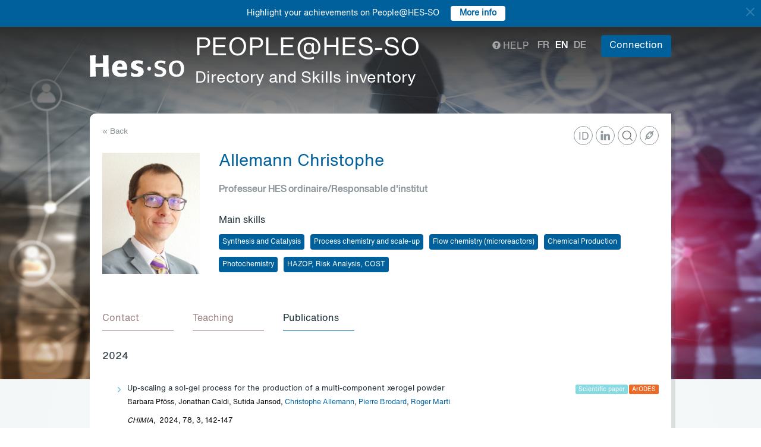

--- FILE ---
content_type: text/html; charset=UTF-8
request_url: https://people.hes-so.ch/en/profile/2714711106-christophe-allemann?view=publications
body_size: 15655
content:
<!DOCTYPE html>
<html lang="en">
<head>
            <!-- Google tag (gtag.js) -->
        <script async src="https://www.googletagmanager.com/gtag/js?id=G-Y9QRNM2GD2"></script>
        <script>
            window.dataLayer = window.dataLayer || [];
            function gtag(){dataLayer.push(arguments);}
            gtag('js', new Date());
            gtag('config', 'G-Y9QRNM2GD2');
        </script>
    
    <meta charset="utf-8">
    <meta http-equiv="X-UA-Compatible" content="IE=edge">
    <meta name="viewport" content="width=device-width, initial-scale=1">
    <meta name="description" content="    The search engine allows you to find collaborators within HES-SO by Name/First Name or keywords.">
    <meta name="author" content="HES-SO">
    <title>Allemann Christophe - Professeur HES ordinaire/Responsable d&#039;institut - Search for collaborators - HES-SO</title>

                        <link rel="stylesheet" href="/build/372.ad974a23.css"><link rel="stylesheet" href="/build/app.64967ec6.css">
        <link rel="stylesheet" href="/build/stimulus.cba0c82a.css">

        <!-- Renders a link tag (if your module requires any CSS)
             <link rel="stylesheet" href="/build/app.css"> -->
    
    


    <!--[if lt IE 9]>
    <script src="https://oss.maxcdn.com/libs/html5shiv/3.7.0/html5shiv.js"></script>
    <script src="https://oss.maxcdn.com/libs/respond.js/1.4.2/respond.min.js"></script>
    <![endif]-->

                <script src="/build/runtime.ddcb7994.js" defer></script><script src="/build/755.43aadddf.js" defer></script><script src="/build/907.6ae5ec63.js" defer></script><script src="/build/99.c19f3bda.js" defer></script><script src="/build/915.6abc88c5.js" defer></script><script src="/build/386.7169c2af.js" defer></script><script src="/build/app.a6d4568c.js" defer></script>
        <script src="/build/653.02d444ab.js" defer></script><script src="/build/703.49fb23a7.js" defer></script><script src="/build/713.cd46977b.js" defer></script><script src="/build/558.c7e8ef53.js" defer></script><script src="/build/stimulus.dfbf8ffa.js" defer></script>
    
    <script src="/build/Profile/detail.d441a8b8.js" defer></script>

    
    <link rel="apple-touch-icon" sizes="57x57" href="/favicons/apple-icon-57x57.png">
    <link rel="apple-touch-icon" sizes="60x60" href="/favicons/apple-icon-60x60.png">
    <link rel="apple-touch-icon" sizes="72x72" href="/favicons/apple-icon-72x72.png">
    <link rel="apple-touch-icon" sizes="76x76" href="/favicons/apple-icon-76x76.png">
    <link rel="apple-touch-icon" sizes="114x114" href="/favicons/apple-icon-114x114.png">
    <link rel="apple-touch-icon" sizes="120x120" href="/favicons/apple-icon-120x120.png">
    <link rel="apple-touch-icon" sizes="144x144" href="/favicons/apple-icon-144x144.png">
    <link rel="apple-touch-icon" sizes="152x152" href="/favicons/apple-icon-152x152.png">
    <link rel="apple-touch-icon" sizes="180x180" href="/favicons/apple-icon-180x180.png">
    <link rel="icon" type="image/png" sizes="192x192" href="/favicons/android-icon-192x192.png">
    <link rel="icon" type="image/png" sizes="32x32" href="/favicons/favicon-32x32.png">
    <link rel="icon" type="image/png" sizes="96x96" href="/favicons/favicon-96x96.png">
    <link rel="icon" type="image/png" sizes="16x16" href="/favicons/favicon-16x16.png">
</head>
<body data-turbo="false">

                    <div class="blue-bar ">
            <a href="#" class="close notification-close">
                <svg xmlns="http://www.w3.org/2000/svg" width="16" height="16" fill="white" viewBox="0 0 16 16">
                    <path d="M2 2l12 12M14 2L2 14" stroke="white" stroke-width="2" stroke-linecap="round"/>
                </svg>
            </a>
            <span>Highlight your achievements on People@HES-SO</span>
            
                                                    <a target="_blank" href="https://hessoit.sharepoint.com/sites/people/SitePages/en/Questions-fr%C3%A9quentes-(FAQ).aspx#how-can-i-add-highlights-to-my-profile" class="btn btn-default btn-sm"><strong>More info</strong></a>
                    </div>
    

    <div class="main-wrapper">
                <div class="body-image">
            <img src="/build/img/header-2021.jpg" alt="">
        </div>
        <header>
            <div class="header">
                <a href="https://www.hes-so.ch/" class="logo"
                   title="Hes-so - Répertoire de compétences">
                    <img src="/build/img/logo-hes-2022.svg"
                         alt="PEOPLE@HES-SO – Directory and Skills inventory">
                </a>
            </div>
        </header>
        <section class="nav">
            <div class="offset">
                <div class="container-fluid">
                    <div class="main-nav">
                        <div class="logo">
                            <a href="https://www.hes-so.ch/">
                                <img src="/build/img/2021/hes-white-nobaseline-2022.svg"
                                     alt="PEOPLE@HES-SO – Directory and Skills inventory">
                            </a>
                        </div>
                        <div class="left">
                                                            <a class="navbar-brand" href="/en/" title="PEOPLE@HES-SO - Directory and Skills inventory">
                                    <h1 class="entete-title">PEOPLE@HES-SO <br> <small>Directory and Skills inventory</small></h1>
                                </a>
                                                    </div>
                        <div class="right">
                            <div class="right-wrapper">
                                <div class="help"
                                     title="Help">

                                                                                                                                                    
                                    <a href="https://hessoit.sharepoint.com/sites/people/SitePages/en/Questions-fr%C3%A9quentes-(FAQ).aspx" target="_blank"><span
                                                class="glyphicon glyphicon-question-sign"></span> Help
                                    </a>
                                </div>
                                <div class="dropdown dropdown-lang">
                                    <div class="dropmenu dropdown-toggle" type="button" id="dropdownMenuLang"
                                         data-toggle="dropdown"
                                         aria-haspopup="true" aria-expanded="true">
                                        <img src="/build/img/2021/globe.svg" alt="language">
                                    </div>
                                    <div class="dropmenu-element dropdown-menu-right dropdown-menu"
                                         aria-labelledby="dropdownMenuLang">
                                        <ul class="langs-menu">
                                                                                            <li class="lang "
                                                    title="Fr">
                                                    <a href="/fr/profile/2714711106-christophe-allemann?view=publications">fr</a>
                                                </li>
                                                                                            <li class="lang active"
                                                    title="En">
                                                    <a href="/en/profile/2714711106-christophe-allemann?view=publications">en</a>
                                                </li>
                                                                                            <li class="lang "
                                                    title="De">
                                                    <a href="/de/profile/2714711106-christophe-allemann?view=publications">de</a>
                                                </li>
                                                                                    </ul>
                                    </div>
                                </div>
                                <ul class="langs">
                                                                            <li class="lang "
                                            title="Fr">
                                            <a href="/fr/profile/2714711106-christophe-allemann?view=publications">fr</a>
                                        </li>
                                                                            <li class="lang active"
                                            title="En">
                                            <a href="/en/profile/2714711106-christophe-allemann?view=publications">en</a>
                                        </li>
                                                                            <li class="lang "
                                            title="De">
                                            <a href="/de/profile/2714711106-christophe-allemann?view=publications">de</a>
                                        </li>
                                                                    </ul>
                                <span class="dropdown-connect pull-right">
    <div class="dropdown">
            <button class="btn btn-primary dropdown-toggle" type="button" id="dropdownMenu1" data-toggle="dropdown"
                aria-haspopup="true" aria-expanded="true">
            Connection
            <span class="arrow"></span>
        </button>
        <ul class="dropdown-menu dropdown-menu-right" aria-labelledby="dropdownMenu1">
            <li>
                <a href="/Shibboleth.sso/Login?target=http://people.hes-so.ch/en/" title="Connection">
                    <img src="/build/img/2021/login-switch.svg" alt="">
                    SWITCH edu-ID
                </a>
            </li>
            <li>
                <a href="/en/login-admin/">
                    <img src="/build/img/2021/login-user.svg" alt="">
                    Administration
                </a>
            </li>
        </ul>
        </div>
</span>
                            </div>
                        </div>
                    </div>
                </div>
            </div>
        </section>
        <div class="main-content">
            <div class="offset">
                <div class="container-fluid">
                            <ul class="profile-display-nav nav nav-tabs">
                    </ul>
    <div id="box-detail" data-view="publications" class="box box-first box-first-detail profile-display-box">
        <div class="people-links">
            <a href="http://christop.allemann.home.hefr.ch" title="http://christop.allemann.home.hefr.ch"
                               class="detail-header-ico-link" target="_blank"><img src="/build/img/2021/link.svg" alt=""></a><a href="https://www.researchgate.net/profile/Christophe_Allemann" title="https://www.researchgate.net/profile/Christophe_Allemann"
                               class="detail-header-ico-researchgate" target="_blank"><img src="/build/img/2021/researchgate.svg" alt=""></a><a href="https://www.linkedin.com/in/christophe-allemann-1795b3/" title="https://www.linkedin.com/in/christophe-allemann-1795b3/"
                               class="detail-header-ico-linkedin" target="_blank"><img src="/build/img/2021/linkedin.svg" alt=""></a><a href="https://orcid.org/0000-0002-5430-8954" title="https://orcid.org/0000-0002-5430-8954" style="font-size: 18px; padding-top: 4px;padding-left: 2px"
                               class="detail-header-ico-orcid" target="_blank">
                                ID
                            </a>        </div>
        <div>
            <div class="search-back">
                <a href="/en/"
                   title="Recherche">
                    &laquo; Back
                </a>
            </div>
        </div>
        <div class="people">
            <div class="people-image">
                <div class="image-wrapper">
                    <img src="/profile/2714711106-christophe-allemann/image/?1769777522"
                         alt="Allemann Christophe" title="Allemann Christophe">
                </div>
            </div>
            <div class="people-content" style="width: 80%">
                <div class="detail-header-box">
                    <div>
                                                <h1 style="margin-top: 0px">
                            Allemann Christophe
                        </h1>
                    </div>
                                            <h3 class="function collaborator-detail-functions">Professeur HES ordinaire/Responsable d&#039;institut</h3>
                                                                                            <div class="collaborator-skills-container">
                                <h4>Main skills</h4>
                                <div class="collaborator-skills-wrapper">
                                                                            <h3 class="collaborator-skills"><a href="/en/skill?collaborator_search%5Bq%5D=Synthesis%20and%20Catalysis"
                                                   class="btn btn-primary btn-sm btn-detail-header" type="button">
                                                    Synthesis and Catalysis
                                                </a></h3>                                                                            <h3 class="collaborator-skills"><a href="/en/skill?collaborator_search%5Bq%5D=Process%20chemistry%20and%20scale-up"
                                                   class="btn btn-primary btn-sm btn-detail-header" type="button">
                                                    Process chemistry and scale-up
                                                </a></h3>                                                                            <h3 class="collaborator-skills"><a href="/en/skill?collaborator_search%5Bq%5D=Flow%20chemistry%20%28microreactors%29"
                                                   class="btn btn-primary btn-sm btn-detail-header" type="button">
                                                    Flow chemistry (microreactors)
                                                </a></h3>                                                                            <h3 class="collaborator-skills"><a href="/en/skill?collaborator_search%5Bq%5D=Chemical%20Production"
                                                   class="btn btn-primary btn-sm btn-detail-header" type="button">
                                                    Chemical Production
                                                </a></h3>                                                                            <h3 class="collaborator-skills"><a href="/en/skill?collaborator_search%5Bq%5D=Photochemistry"
                                                   class="btn btn-primary btn-sm btn-detail-header" type="button">
                                                    Photochemistry
                                                </a></h3>                                                                            <h3 class="collaborator-skills"><a href="/en/skill?collaborator_search%5Bq%5D=HAZOP,%20Risk%20Analysis,%20COST"
                                                   class="btn btn-primary btn-sm btn-detail-header" type="button">
                                                    HAZOP, Risk Analysis, COST
                                                </a></h3>                                                                    </div>
                            </div>
                                                            </div>
            </div>
        </div>

                            
        <nav class="detail-subnav">
            <div>
                                                                

                <!-- Nav tabs -->
                <ul class="nav nav-tabs navlist" role="tablist" id="tabs">
                    <li role="presentation" class="active">
                        <a href="#contact" aria-controls="contact" role="tab" data-toggle="tab">
                                                        <h2 class="collaborator-section-title">Contact</h2>
                        </a>
                    </li>
                                                                        <li role="presentation">
                                <a href="#enseignements" aria-controls="enseignements" role="tab" data-toggle="tab">
                                                                        <h2 class="collaborator-section-title">Teaching</h2>
                                </a>
                            </li>
                        
                                                                                                                            <li role="presentation">
                                <a href="#publications" aria-controls="publications" role="tab" data-toggle="tab">
                                                                        <h2 class="collaborator-section-title">Publications</h2>
                                </a>
                            </li>
                        
                        
                                                            </ul>

                <!-- Tab panes -->
                <div class="tab-content">
                    <div role="tabpanel" class="tab-pane active" id="contact">
                        <div>
                        <div class="panel panel-default">
                <div class="panel-body">
                    <div class="contact-row">
                        <div class="contact-informations">
                                                            <span class="contrat">Main contract</span>
                                                        <h3 class="collaborator-detail-functions-on-tab">Professeur HES ordinaire/Responsable d&#039;institut</h3>
                                                            <p class="collaborator-contact-email">
                                    <script type="text/javascript">
                                      document.write("<n uers=\"znvygb:puevfgbcur.nyyrznaa@urse.pu\" ery=\"absbyybj\">puevfgbcur.nyyrznaa@urse.pu</n>".replace(/[a-zA-Z]/g, function(c){return String.fromCharCode((c<="Z"?90:122)>=(c=c.charCodeAt(0)+13)?c:c-26);}));
                                    </script>
                                </p>
                                                                                        <p>Phone: +41 26 429 67 97</p>
                                                                                        <p>Desktop: HEIA_B10.09</p>
                            
                                                                                                <div class="row" style="margin-top: 10px;">
                                        <div class="col-xs-24">
                                            Haute école d'ingénierie et d'architecture de Fribourg<br>
                                            Boulevard de Pérolles 80, 1700 Fribourg, CH
                                        </div>
                                    </div>
                                                                                    </div>
                        <div class="contact-image">
                                                                                                <a href="http://www.heia-fr.ch" target="_blank">
                                        <img src="/build/img/logos/logo_heia-fr.png" style="max-height: 180px;max-width: 314px" alt="HEIA-FR" title="HEIA-FR">
                                    </a>
                                                                                    </div>
                    </div>
                                            <div class="extra-row">
                            <div class="row">
                                                                                                                            </div>
                        </div>
                                    </div>
            </div>
            

    </div>                    </div>
                                            <div role="tabpanel" class="tab-pane" id="enseignements">
                            <div>
            <div class="n-accordion">
            <a id="accordion-enseignements-1008080"
               href="#"
               class="n-accordion-title more-link "
               data-target="more-container-1008080">
                <div class="icon">
                    <img src="/build/img/2021/chevron-down-blue.svg" alt="">
                </div>
                <div class="text">
                    <div class="title">
                        BSc HES-SO en Chimie - Haute école d'ingénierie et d'architecture de Fribourg
                    </div>
                </div>
            </a>
            <div id="more-container-1008080"
                 class="n-accordion-content ">
                                    <ul>
                                                    <li>•	Chimie organique avancé (OC-6 : Pd chemistry)</li>
                                            </ul>
                            </div>
        </div>
            <div class="n-accordion">
            <a id="accordion-enseignements-1068267"
               href="#"
               class="n-accordion-title more-link "
               data-target="more-container-1068267">
                <div class="icon">
                    <img src="/build/img/2021/chevron-down-blue.svg" alt="">
                </div>
                <div class="text">
                    <div class="title">
                        BA HES-SO en Architecture - Haute école d'ingénierie et d'architecture de Fribourg
                    </div>
                </div>
            </a>
            <div id="more-container-1068267"
                 class="n-accordion-content ">
                                    <ul>
                                                    <li>•	Pré-commissioning (SOP</li>
                                            </ul>
                            </div>
        </div>
            <div class="n-accordion">
            <a id="accordion-enseignements-1032445"
               href="#"
               class="n-accordion-title more-link "
               data-target="more-container-1032445">
                <div class="icon">
                    <img src="/build/img/2021/chevron-down-blue.svg" alt="">
                </div>
                <div class="text">
                    <div class="title">
                        BSc HES-SO en Chimie - Haute école d'ingénierie et d'architecture de Fribourg
                    </div>
                </div>
            </a>
            <div id="more-container-1032445"
                 class="n-accordion-content ">
                                    <ul>
                                                    <li>Analyses Spectrales (RMN, MS, IR)</li>
                                            </ul>
                            </div>
        </div>
    </div>                        </div>
                                                    <div role="tabpanel" class="tab-pane" id="projects">
                                <div>
        </div>                            </div>
                                                                                                                                                                <div role="tabpanel" class="tab-pane" id="publications">
                            <div>
    
                                                        <p class="collaborator-projects-subtitle">2024</p>
                        
                            <div class="n-accordion">
    <div id="accordion-publications-14728" class="n-accordion-title">
        <div class="icon">
                            <a href="#" class="more-link" data-target="more-container-53351">
                    <img src="/build/img/2021/chevron-down-blue.svg" alt="">
                </a>
                    </div>
        <div class="text">
            <div class="has-column">
                <div class="column-content">
                    <div class="title">
                        Up-scaling a sol-gel process for the production of a multi-component xerogel powder
                    </div>
                </div>
                <div class="column-labels">
                    <span class="label small label-info">Scientific paper</span>
                                            <span class="label small label-warning">ArODES</span>
                                    </div>
            </div>
            <div>
                                <p>
    <span class="author">
                                                                                                                                                                                    Barbara Pföss,                                                                                 Jonathan Caldi,                                                                                 Sutida Jansod,                                                                                                         <a target="_blank" href="/en/profile/2714711106-christophe-allemann">Christophe Allemann</a>,                                                                                                         <a target="_blank" href="/en/profile/7470507668-pierre-brodard">Pierre Brodard</a>,                                                                                                         <a target="_blank" href="/en/profile/571707621-roger-marti">Roger Marti</a></span></p>                <p><span class="documenthote"><i>CHIMIA</i>,</span><span class="numeration">
                                &nbsp;2024, 78, 3, 142-147</span></p>                                    <p>
                        <a href="https://hesso.tind.io/record/14728?ln=FR" target="_blank">Link to the publication</a>
                    </p>
                            </div>
        </div>
    </div>
            <div id="more-container-53351" class="n-accordion-content">
            <p><strong>Summary:</strong></p>
                        <p class="full-text">A sol-gel process for the synthesis of a multi-component oxide material from the system SiO2-ZrO2-Al2O3underwent optimization and up-scaling. Initially, on a laboratory scale, components including precursors, catalysts, and additives were methodically evaluated to ensure a safe and efficient transition to larger volumes. Subsequently, the equipment for the whole setup of the sol-gel process was strategically selected. Leveraging insights from these optimizations, the process was successfully scaled-up to pilot-scale operation, conducting hydrolysis, condensation reactions, gelation, aging, and drying within a single, integrated conical dryer system for an 80 L batch. A visual test and FTIR spectroscopy were applied for process control and monitoring.</p>
        </div>
    </div>                                                                            <p class="collaborator-projects-subtitle">2023</p>
                        
                            <div class="n-accordion">
    <div id="accordion-publications-12560" class="n-accordion-title">
        <div class="icon">
                            <a href="#" class="more-link" data-target="more-container-43753">
                    <img src="/build/img/2021/chevron-down-blue.svg" alt="">
                </a>
                    </div>
        <div class="text">
            <div class="has-column">
                <div class="column-content">
                    <div class="title">
                        Education in flow chemistry
                    </div>
                </div>
                <div class="column-labels">
                    <span class="label small label-info">Professional paper</span>
                                            <span class="label small label-warning">ArODES</span>
                                    </div>
            </div>
            <div>
                                <p>
    <span class="author"><a target="_blank" href="/en/profile/2714711106-christophe-allemann">Christophe Allemann</a>,                                                                                                         <a target="_blank" href="/en/profile/571707621-roger-marti">Roger Marti</a></span></p>                <p></p>                                    <p>
                        <a href="https://hesso.tind.io/record/12560?ln=FR" target="_blank">Link to the publication</a>
                    </p>
                            </div>
        </div>
    </div>
            <div id="more-container-43753" class="n-accordion-content">
            <p><strong>Summary:</strong></p>
                        <p class="full-text">Flow chemistry is a growing and promising technology that can be used in research, development, and production. Nowadays, properly trained staff in flow chemistry is lacking in industry. To efficiently work with this technology, a mix of engineering and chemical skills is required. Although, this dual education is well addressed in the chemistry major given at the Haute Ecole d’Ingénierie et d’Architecture de Fribourg, a school of the University of Applied Sciences and Arts, Western Switzerland, the teaching in flow chemistry should be enhanced and reinforced.</p>
        </div>
    </div>                                                                            <p class="collaborator-projects-subtitle">2022</p>
                        
                            <div class="n-accordion">
    <div id="accordion-publications-10979" class="n-accordion-title">
        <div class="icon">
                            <a href="#" class="more-link" data-target="more-container-26869">
                    <img src="/build/img/2021/chevron-down-blue.svg" alt="">
                </a>
                    </div>
        <div class="text">
            <div class="has-column">
                <div class="column-content">
                    <div class="title">
                        A Rapid, highly sensitive and selective phosgene sensor based on 5,6-pinenepyridine
                    </div>
                </div>
                <div class="column-labels">
                    <span class="label small label-info">Scientific paper</span>
                                            <span class="label small label-warning">ArODES</span>
                                    </div>
            </div>
            <div>
                                <p>
    <span class="author">
                                                                                                                                                        Atena B. Solea,                                                                                 Christophe Curty,                                                                                 Katharina M. Fromm,                                                                                                         <a target="_blank" href="/en/profile/2714711106-christophe-allemann">Christophe Allemann</a>,                                                                                                         <a target="_blank" href="/en/profile/884411894-olimpia-mamula-steiner">Olimpia Mamula Steiner</a></span></p>                <p><span class="documenthote"><i>Chemistry – A European Journal</i>,</span><span class="numeration">
                                &nbsp;2022, vol. 28, no. 55</span></p>                                    <p>
                        <a href="https://hesso.tind.io/record/10979?ln=FR" target="_blank">Link to the publication</a>
                    </p>
                            </div>
        </div>
    </div>
            <div id="more-container-26869" class="n-accordion-content">
            <p><strong>Summary:</strong></p>
                        <p class="full-text">The toxicity of phosgene (COCl2) combined with its extensive use as a reactant and building block in the chemical industry make its fast and accurate detection a prerequisite. We have developed a carboxylic derivative of 5,6-pinenepyridine which is able to act as colorimetric and fluorimetric sensor for phosgene in air and solution. For the first time, the formation of a pyrido-[2,1-a]isoindolone was used for this purpose. In solution, the sensing reaction is extremely fast (under 5 s), selective and highly sensitive, with a limit of detection (LOD) of 9.7 nM/0.8 ppb. When fixed on a solid support, the sensor is able to detect the presence of gaseous phosgene down to concentrations of 0.1 ppm, one of the lowest values reported to date.</p>
        </div>
    </div>                                                                            <p class="collaborator-projects-subtitle">2021</p>
                        
                            <div class="n-accordion">
    <div id="accordion-publications-9424" class="n-accordion-title">
        <div class="icon">
                            <a href="#" class="more-link" data-target="more-container-20996">
                    <img src="/build/img/2021/chevron-down-blue.svg" alt="">
                </a>
                    </div>
        <div class="text">
            <div class="has-column">
                <div class="column-content">
                    <div class="title">
                        Complexation behavior of pinene–bipyridine ligands towards lanthanides :
                    </div>
                </div>
                <div class="column-labels">
                    <span class="label small label-info">Scientific paper</span>
                                            <span class="label small label-warning">ArODES</span>
                                    </div>
            </div>
            <div>
                                    <div class="subtitle">the influence of the carboxylic arm</div>
                                <p>
    <span class="author">
                                                                                                                                                        Atena B. Solea,                                                                                 Liangru Yang,                                                                                 Aurélien Crochet,                                                                                 Katharina M. Fromm,                                                                                                         <a target="_blank" href="/en/profile/2714711106-christophe-allemann">Christophe Allemann</a>,                                                                                                         <a target="_blank" href="/en/profile/884411894-olimpia-mamula-steiner">Olimpia Mamula Steiner</a></span></p>                <p><span class="documenthote"><i>Chemistry</i>,</span><span class="numeration">
                                &nbsp;2021, vol. 4, pp. 18-30</span></p>                                    <p>
                        <a href="https://hesso.tind.io/record/9424?ln=FR" target="_blank">Link to the publication</a>
                    </p>
                            </div>
        </div>
    </div>
            <div id="more-container-20996" class="n-accordion-content">
            <p><strong>Summary:</strong></p>
                        <p class="full-text">The complexation behavior of two novel, chiral pinene–bipyridine-type ligands ((–)-HL1 and (–)-HL2) containing a carboxylic arm towards lanthanide Ln(III) (Ln = La, Eu, Lu) ions was investigated through spectroscopic methods. The association constants of the mononuclear complexes determined from the UV-Vis titrations indicated that the ligand (–)-HL1 possessing a shorter carboxylic arm formed more stable complexes compared with (–)-HL2, whose carboxylic arm had one more methylene unit. This is due to the formation of more stable seven-member metal chelate rings in the first case as compared with the eight-member metal chelate rings in the second. IR and fluorescence spectroscopy provided additional information about the structure of these complexes.</p>
        </div>
    </div>                                                        
                            <div class="n-accordion">
    <div id="accordion-publications-10649" class="n-accordion-title">
        <div class="icon">
                            <a href="#" class="more-link" data-target="more-container-26058">
                    <img src="/build/img/2021/chevron-down-blue.svg" alt="">
                </a>
                    </div>
        <div class="text">
            <div class="has-column">
                <div class="column-content">
                    <div class="title">
                        Jet colliding and mixing efficiency
                    </div>
                </div>
                <div class="column-labels">
                    <span class="label small label-info">Scientific paper</span>
                                            <span class="label small label-warning">ArODES</span>
                                    </div>
            </div>
            <div>
                                <p>
    <span class="author"><a target="_blank" href="/en/profile/2714711106-christophe-allemann">Christophe Allemann</a>,                                                                                 Massimo Varisco,                                                                                 Gianni De Luca,                                                                                 Richard-Emmanuel Estes                                                        </span></p>                <p><span class="documenthote"><i>CHIMIA</i>,</span><span class="numeration">
                                &nbsp;2021, vol. 75, no. 12</span></p>                                    <p>
                        <a href="https://hesso.tind.io/record/10649?ln=FR" target="_blank">Link to the publication</a>
                    </p>
                            </div>
        </div>
    </div>
            <div id="more-container-26058" class="n-accordion-content">
            <p><strong>Summary:</strong></p>
                        <p class="full-text">Two experimental methods, the Nile Red dye extraction and the Williamson ether synthesis in biphasic conditions, were used to characterize the mixing performance of a new cheap impinging jet colliding mixer from Gjosa and to compare it to other commercial micromixers (Caterpillar CPMM-R300, T-mixer, LTF MR-MX and LTF MR-MS). The Nile Red method shows that the Caterpillar mixer is the best one. Excellent results are also achieved with two Gjosa mixers in series. These results are not reflected in the Williamson ether synthesis, where the best mixer is the Gjosa one.</p>
        </div>
    </div>                                                        
                            <div class="n-accordion">
    <div id="accordion-publications-8722" class="n-accordion-title">
        <div class="icon">
                            <a href="#" class="more-link" data-target="more-container-18850">
                    <img src="/build/img/2021/chevron-down-blue.svg" alt="">
                </a>
                    </div>
        <div class="text">
            <div class="has-column">
                <div class="column-content">
                    <div class="title">
                        Efficient synthesis of isoindolones by intramolecular cyclisation of pyridinylbenzoic acids
                    </div>
                </div>
                <div class="column-labels">
                    <span class="label small label-info">Scientific paper</span>
                                            <span class="label small label-warning">ArODES</span>
                                    </div>
            </div>
            <div>
                                <p>
    <span class="author">
                                                                                                                                                        Atena B. Solea,                                                                                 Sining Wang,                                                                                 Xiao-Song Xue,                                                                                 Aurelien Crochet,                                                                                 Katharina M. Fromm,                                                                                 Kendall N. Houk,                                                                                                         <a target="_blank" href="/en/profile/884411894-olimpia-mamula-steiner">Olimpia Mamula Steiner</a>,                                                                                                         <a target="_blank" href="/en/profile/2714711106-christophe-allemann">Christophe Allemann</a></span></p>                <p><span class="documenthote"><i>Organic  Biomolecular Chemistry</i>,</span><span class="numeration">
                                &nbsp;2021, vol. 19, no. 37, pp. 8025-8029</span></p>                                    <p>
                        <a href="https://hesso.tind.io/record/8722?ln=FR" target="_blank">Link to the publication</a>
                    </p>
                            </div>
        </div>
    </div>
            <div id="more-container-18850" class="n-accordion-content">
            <p><strong>Summary:</strong></p>
                        <p class="full-text">A straightforward one-pot method for the synthesis of unreported pyrido-[2,1-a]isoindolones in excellent yield is described. Two novel isoindolones were synthesized and fully characterized. The alkyl substituents on the pyridine play an important role in the outcome of the reaction. The mechanism, investigated through DFT calculations, features an unprecendented intramolecular cyclization reaction involving a carboxylic acid activated by tosyl chloride and an electron-poor pyridinic nitrogen. This protocol completes the known strategies to obtain functionalized isoindolones.</p>
        </div>
    </div>                                                        
                            <div class="n-accordion">
    <div id="accordion-publications-8720" class="n-accordion-title">
        <div class="icon">
                            <a href="#" class="more-link" data-target="more-container-18849">
                    <img src="/build/img/2021/chevron-down-blue.svg" alt="">
                </a>
                    </div>
        <div class="text">
            <div class="has-column">
                <div class="column-content">
                    <div class="title">
                        Impact of solvent and their contaminants on Pd/C catalyzed Suzuki-Miyaura cross-coupling reactions
                    </div>
                </div>
                <div class="column-labels">
                    <span class="label small label-info">Scientific paper</span>
                                            <span class="label small label-warning">ArODES</span>
                                    </div>
            </div>
            <div>
                                <p>
    <span class="author">
                                                                                                                            Alexandre de Lambert de Boisjan,                                                                                                         <a target="_blank" href="/en/profile/2714711106-christophe-allemann">Christophe Allemann</a>,                                                                                 Luca Fadini                                                        </span></p>                <p><span class="documenthote"><i>Helvetica Chimica Acta</i>,</span><span class="numeration">
                                &nbsp;2021, vol. 104, no. 6, article no. e2100035</span></p>                                    <p>
                        <a href="https://hesso.tind.io/record/8720?ln=FR" target="_blank">Link to the publication</a>
                    </p>
                            </div>
        </div>
    </div>
            <div id="more-container-18849" class="n-accordion-content">
            <p><strong>Summary:</strong></p>
                        <p class="full-text">The aim of this work was to understand if solvent contaminants can interfere in Suzuki’s cross-coupling reactions and if it can explain the lack of robustness in industrial processes. For this purpose, several parameters were tested on the industrial model reaction between 2-bromonaphthalene and phenylboronic acid catalyzed by Pd/C. Best results were obtained using THF as solvent. Traces of the precursors of the used solvents, such as 2,3-dihydrofurane or maleic anhydride (100–300 ppm related to the solvent) strongly poisoned the reaction, decreasing the conversion significantly. This means that to ensure robust production, solvent quality must be analyzed at the ppm level. Fortunately, addition of triphenylphosphine can circumvent the catalyst poisoning.</p>
        </div>
    </div>                                                        
                            <div class="n-accordion">
    <div id="accordion-publications-7754" class="n-accordion-title">
        <div class="icon">
                            <a href="#" class="more-link" data-target="more-container-15090">
                    <img src="/build/img/2021/chevron-down-blue.svg" alt="">
                </a>
                    </div>
        <div class="text">
            <div class="has-column">
                <div class="column-content">
                    <div class="title">
                        125th anniversary of the School of Engineering and Architecture of Fribourg (HEIA-FR)
                    </div>
                </div>
                <div class="column-labels">
                    <span class="label small label-info">Professional paper</span>
                                            <span class="label small label-warning">ArODES</span>
                                    </div>
            </div>
            <div>
                                <p>
    <span class="author"><a target="_blank" href="/en/profile/3935964717-veronique-breguet-mercier">Véronique Breguet Mercier</a>,                                                                                                         <a target="_blank" href="/en/profile/2714711106-christophe-allemann">Christophe Allemann</a>,                                                                                                         <a target="_blank" href="/en/profile/4142203715-olivier-nicolet">Olivier Nicolet</a></span></p>                <p><span class="documenthote"><i>Chimia</i>,</span><span class="numeration">
                                &nbsp;2021, vol. 75, no. 3, p. 246</span></p>                                    <p>
                        <a href="https://hesso.tind.io/record/7754?ln=FR" target="_blank">Link to the publication</a>
                    </p>
                            </div>
        </div>
    </div>
            <div id="more-container-15090" class="n-accordion-content">
            <p><strong>Summary:</strong></p>
                        <p class="full-text">This year, on the 14th of January 2021 the School of Engineering and Architecture (HEIA-FR)[1] celebrated its 125th anniversary. To celebrate, many interactive events are organized from February to September 2021.</p>
        </div>
    </div>                                                                            <p class="collaborator-projects-subtitle">2020</p>
                        
                            <div class="n-accordion">
    <div id="accordion-publications-6829" class="n-accordion-title">
        <div class="icon">
                            <a href="#" class="more-link" data-target="more-container-11616">
                    <img src="/build/img/2021/chevron-down-blue.svg" alt="">
                </a>
                    </div>
        <div class="text">
            <div class="has-column">
                <div class="column-content">
                    <div class="title">
                        Tautomerism and Self-Association in the Solution of New Pinene-Bipyridine and Pinene-Phenanthroline Derivatives
                    </div>
                </div>
                <div class="column-labels">
                    <span class="label small label-info">Scientific paper</span>
                                            <span class="label small label-warning">ArODES</span>
                                    </div>
            </div>
            <div>
                                <p>
    <span class="author">
                                                                                                                                                        Atena B. Solea,                                                                                 Ivan Cornu,                                                                                 Vera Deveva,                                                                                 Aurélien Crochet,                                                                                 Katharina M. Fromm,                                                                                 Liudmil Antonov,                                                                                                         <a target="_blank" href="/en/profile/2714711106-christophe-allemann">Christophe Allemann</a>,                                                                                                         <a target="_blank" href="/en/profile/884411894-olimpia-mamula-steiner">Olimpia Mamula Steiner</a></span></p>                <p><span class="documenthote"><i>Molecules</i>,</span><span class="numeration">
                                &nbsp;2020, vol. 25, no. 5, article no. 298</span></p>                                    <p>
                        <a href="https://hesso.tind.io/record/6829?ln=FR" target="_blank">Link to the publication</a>
                    </p>
                            </div>
        </div>
    </div>
            <div id="more-container-11616" class="n-accordion-content">
            <p><strong>Summary:</strong></p>
                        <p class="full-text">Two novel pinene-type ligands have been synthesized and their tautomeric and self-associating behavior studied in solution and in the solid state. The first ligand, an acetylated derivative of 5,6-pinene-bipyridine, displays keto-enol tautomerism in solution. This tautomeric equilibrium was studied by NMR and UV-Vis spectroscopy in various solvents, and the results were compared with the ones obtained through DFT calculations. The second ligand was obtained by an unusual oxidation of the phenanthroline unit of a pinene-phenanthroline derivative. This compound exists as a single tautomer in solution and aggregates both in solution (as observed by NMR) and in the solid state through H-bonding as observed by X-ray structure determination and confirmed by DFT studies.</p>
        </div>
    </div>                                                        
                            <div class="n-accordion">
    <div id="accordion-publications-1090831" class="n-accordion-title">
        <div class="icon">
                            <a href="#" class="more-link" data-target="more-container-6873">
                    <img src="/build/img/2021/chevron-down-blue.svg" alt="">
                </a>
                    </div>
        <div class="text">
            <div class="has-column">
                <div class="column-content">
                    <div class="title">
                        •	Tautomerism and self-association in the solution of new pinene-bipyridine and pinene-phenanthroline derivatives
                    </div>
                </div>
                <div class="column-labels">
                    <span class="label small label-info">Scientific paper</span>
                                    </div>
            </div>
            <div>
                                <p>
    <span class="author"><a target="_blank" href="/en/profile/2714711106-christophe-allemann">Allemann Christophe</a></span></p>                <p><span class="documenthote"><i>Molecules</i>,</span><span class="date">&nbsp;2020 </span><span class="volume">,&nbsp;vol.
                                &nbsp;25(2)</span><span class="numbering">,&nbsp;pp.
                                &nbsp;1-13</span></p>                                    <p>
                        <a href="https://www.researchgate.net/publication/338548630_Tautomerism_and_Self-Association_in_the_Solution_of_New_Pinene-Bipyridine_and_Pinene-Phenanthroline_Derivatives" target="_blank">Link to the publication</a>
                    </p>
                            </div>
        </div>
    </div>
            <div id="more-container-6873" class="n-accordion-content">
            <p><strong>Summary:</strong></p>
                        <p class="full-text"><p>Two novel pinene-type ligands have been synthesized and their tautomeric and self-associating behavior studied in solution and in the solid state. The first ligand, an acetylated derivative of 5,6-pinene-bipyridine, displays keto-enol tautomerism in solution. This tautomeric equilibrium was studied by NMR and UV-Vis spectroscopy in various solvents, and the results were compared with the ones obtained through DFT calculations. The second ligand was obtained by an unusual oxidation of the phenanthroline unit of a pinene-phenanthroline derivative. This compound exists as a single tautomer in solution and aggregates both in solution (as observed by NMR) and in the solid state through H-bonding as observed by X-ray structure determination and confirmed by DFT studies.</p></p>
        </div>
    </div>                                                                            <p class="collaborator-projects-subtitle">2017</p>
                        
                            <div class="n-accordion">
    <div id="accordion-publications-7607" class="n-accordion-title">
        <div class="icon">
                            <a href="#" class="more-link" data-target="more-container-15041">
                    <img src="/build/img/2021/chevron-down-blue.svg" alt="">
                </a>
                    </div>
        <div class="text">
            <div class="has-column">
                <div class="column-content">
                    <div class="title">
                        Continuous processes and flow chemistry at the Universities of Applied Sciences in Switzerland
                    </div>
                </div>
                <div class="column-labels">
                    <span class="label small label-info">Scientific paper</span>
                                            <span class="label small label-warning">ArODES</span>
                                    </div>
            </div>
            <div>
                                <p>
    <span class="author"><a target="_blank" href="/en/profile/2714711106-christophe-allemann">Christophe Allemann</a>,                                                                                                         <a target="_blank" href="/en/profile/571707621-roger-marti">Roger Marti</a>,                                                                                                         <a target="_blank" href="/en/profile/4042596-olivier-vorlet">Olivier Vorlet</a>,                                                                                 Oliver Martin,                                                                                 Peter Riedlberger,                                                                                 Tobias Leonhardt,                                                                                 Angelo Gössi,                                                                                 Wolfgang Riedl,                                                                                                         <a target="_blank" href="/en/profile/644288025-jean-manuel-segura">Jean-Manuel Segura</a>,                                                                                                         <a target="_blank" href="/en/profile/2526297-simon-crelier">Simon Crelier</a></span></p>                <p><span class="documenthote"><i>CHIMIA International Journal for Chemistry</i>,</span><span class="numeration">
                                &nbsp;2017, vol. 71, no. 7/8, pp. 525-527</span></p>                                    <p>
                        <a href="https://hesso.tind.io/record/7607?ln=FR" target="_blank">Link to the publication</a>
                    </p>
                            </div>
        </div>
    </div>
            <div id="more-container-15041" class="n-accordion-content">
            <p><strong>Summary:</strong></p>
                        <p class="full-text">This article provides an overview of activities in the fields of continuous processes, flow chemistry and microreactors at the Universities of Applied Sciences in Switzerland.</p>
        </div>
    </div>                                                        
                            <div class="n-accordion">
    <div id="accordion-publications-1000684" class="n-accordion-title">
        <div class="icon">
                    </div>
        <div class="text">
            <div class="has-column">
                <div class="column-content">
                    <div class="title">
                        Continuous Processes and Flow Chemistry at the Universities of Applied Sciences in Switzerland
                    </div>
                </div>
                <div class="column-labels">
                    <span class="label small label-info">Scientific paper</span>
                                    </div>
            </div>
            <div>
                                <p>
    <span class="author"><a target="_blank" href="/en/profile/2714711106-christophe-allemann">Allemann Christophe</a>,                                                                                 <a target="_blank" href="/en/profile/4042596-olivier-vorlet">Vorlet Olivier</a>,                                                                                 <a target="_blank" href="/en/profile/571707621-roger-marti">Marti Roger</a></span></p>                <p><span class="documenthote"><i>CHIMIA</i>,</span><span class="date">&nbsp;2017 </span><span class="volume">,&nbsp;vol.
                                &nbsp;71</span><span class="numbering">,&nbsp;pp.
                                &nbsp;525-527</span></p>                                    <p>
                        <a href="10.2533/chimia.2017.525" target="_blank">Link to the publication</a>
                    </p>
                            </div>
        </div>
    </div>
    </div>                                                                            <p class="collaborator-projects-subtitle">2010</p>
                        
                            <div class="n-accordion">
    <div id="accordion-publications-1046573" class="n-accordion-title">
        <div class="icon">
                            <a href="#" class="more-link" data-target="more-container-6874">
                    <img src="/build/img/2021/chevron-down-blue.svg" alt="">
                </a>
                    </div>
        <div class="text">
            <div class="has-column">
                <div class="column-content">
                    <div class="title">
                        •	Computational investigations of the stereoselectivities of proline-related catalysts for aldol reactions.
                    </div>
                </div>
                <div class="column-labels">
                    <span class="label small label-info">Scientific paper</span>
                                    </div>
            </div>
            <div>
                                <p>
    <span class="author"><a target="_blank" href="/en/profile/2714711106-christophe-allemann">Allemann Christophe</a></span></p>                <p><span class="documenthote"><i>Journal of Molecular Catalysis A: Chemical</i>,</span><span class="date">&nbsp;2010 </span><span class="volume">,&nbsp;vol.
                                &nbsp;1-2 (324)</span><span class="numbering">,&nbsp;pp.
                                &nbsp;31-38</span></p>                                    <p>
                        <a href="https://www.sciencedirect.com/science/article/abs/pii/S1381116910001299" target="_blank">Link to the publication</a>
                    </p>
                            </div>
        </div>
    </div>
            <div id="more-container-6874" class="n-accordion-content">
            <p><strong>Summary:</strong></p>
                        <p class="full-text"><p>Computational investigation of the aldol reaction of benzaldehyde with acetone catalyzed by various proline derivatives and 2-azetidine carboxylic acid reveal the origins of stereoselectivities of these reactions. Structural differences between catalysts and transition states were analyzed with density functional theory geometries in order to establish the key factors that will help in the design of new catalysts.</p></p>
        </div>
    </div>                                                                            <p class="collaborator-projects-subtitle">2004</p>
                        
                            <div class="n-accordion">
    <div id="accordion-publications-1075084" class="n-accordion-title">
        <div class="icon">
                            <a href="#" class="more-link" data-target="more-container-6875">
                    <img src="/build/img/2021/chevron-down-blue.svg" alt="">
                </a>
                    </div>
        <div class="text">
            <div class="has-column">
                <div class="column-content">
                    <div class="title">
                        •	Theory of Asymmetric Organocatalysis of Aldol and Related Reactions: Rationalizations and Predictions.
                    </div>
                </div>
                <div class="column-labels">
                    <span class="label small label-info">Scientific paper</span>
                                    </div>
            </div>
            <div>
                                <p>
    <span class="author"><a target="_blank" href="/en/profile/2714711106-christophe-allemann">Allemann Christophe</a></span></p>                <p><span class="documenthote"><i>Accounts of Chemical Research</i>,</span><span class="date">&nbsp;2004 </span><span class="volume">,&nbsp;vol.
                                &nbsp;37 (8)</span><span class="numbering">,&nbsp;pp.
                                &nbsp;558-569</span></p>                                    <p>
                        <a href="https://pubs.acs.org/doi/10.1021/ar0300524" target="_blank">Link to the publication</a>
                    </p>
                            </div>
        </div>
    </div>
            <div id="more-container-6875" class="n-accordion-content">
            <p><strong>Summary:</strong></p>
                        <p class="full-text"><p>Computational studies have led to models to understand some classic and contemporary asymmetric reactions involving organocatalysts. The Hajos&minus;Parrish&minus;Eder&minus;Sauer&minus;Wiechert reaction and intermolecular aldol reactions as well as Mannich reactions and oxyaminations catalyzed by proline and other amino acids, and Diels&minus;Alder reactions catalyzed by MacMillan&#39;s chiral amine organocatalysts have been studied with density functional theory. Quantitative predictions for several new catalysts and reactions are provided.</p></p>
        </div>
    </div>                                                                            <p class="collaborator-projects-subtitle">2002</p>
                        
                            <div class="n-accordion">
    <div id="accordion-publications-1061256" class="n-accordion-title">
        <div class="icon">
                    </div>
        <div class="text">
            <div class="has-column">
                <div class="column-content">
                    <div class="title">
                        •	Synthesis and Application of an Electronically Chiral Mimic of CpFe
                    </div>
                </div>
                <div class="column-labels">
                    <span class="label small label-info">Doctoral thesis</span>
                                    </div>
            </div>
            <div>
                                <p>
    <span class="author"><a target="_blank" href="/en/profile/2714711106-christophe-allemann">Allemann Christophe</a></span></p>
                <p><span class="date">2002</span><span class="lieu_nom">,
                            &nbsp;Fribourg (Switzerland) : University of Fribourg</span></p>
                                            </div>
        </div>
    </div>
    </div>                        </div>
                        </div>
                        <div role="tabpanel" class="tab-pane" id="conferences">
                            <div>
    
                                                                                                                                                                                        </div>
                        </div>
                                                                                                                        <div role="tabpanel" class="tab-pane" id="valorisations">
                            <div class="box box-content">
    <p class="collaborator-projects-subtitle">Achievements</p>


    
        </div>
                        </div>
                                    </div>
            </div>
        </nav>
    </div>
                </div>
            </div>
        </div>
        <footer>
            <div class="footer-top">
                <div class="offset">
                    <div class="container-fluid">
                        <div class="row">
                            <div class="col-xs-24 col-sm-12 col-lg-6 column-1">
                                <div class="short-items">
                                    <a href="https://www.hes-so.ch/medias-et-communication" target="_blank" class="short-item">
                                        <div class="item-round">
                                            <img src="/build/img/2021/acces.svg" alt="">
                                        </div>
                                        Media and communication
                                    </a>
                                    <a href="mailto:people.support@hes-so.ch" class="short-item">
                                        <div class="item-round">
                                            <img src="/build/img/2021/mail.svg" alt="">
                                        </div>
                                        Contact us
                                    </a>
                                </div>
                            </div>

                            <div class="col-xs-24 col-sm-12 col-lg-18 column-2">
                                <div class="title">
                                    Follow the HES-SO
                                </div>
                                <div class="social-list">
                                    <a href="https://www.linkedin.com/groups/?gid=2739184&trk=hb_side_g" target="_blank"
                                       class="social-item social-item-linkedin item-round">
                                        <img class="first" src="/build/img/2021/linkedin.png"
                                             alt="linkedin">
                                    </a>
                                    <a href="https://www.instagram.com/hessoeducation/" target="_blank"
                                       class="social-item social-item-instagram item-round">
                                        <img class="first" src="/build/img/2021/instagram.png"
                                             alt="instagram">
                                    </a>
                                    <a href="https://www.facebook.com/hesso" target="_blank"
                                       class="social-item social-item-facebook item-round">
                                        <img class="first" src="/build/img/2021/facebook.png"
                                             alt="facebook">
                                    </a>
                                    <a href="https://twitter.com/hes_so" target="_blank"
                                       class="social-item social-item-twitter item-round">
                                        <img class="first" src="/build/img/2021/twitter.png"
                                             alt="twitter">
                                    </a>
                                    <a href="https://www.youtube.com/hessofilms" target="_blank"
                                       class="social-item social-item-youtube item-round">
                                        <img class="first" src="/build/img/2021/youtube.png"
                                             alt="youtube">
                                    </a>
                                    <a href="https://www.hes-so.ch/actualites/flux-rss" target="_blank"
                                       class="social-item social-item-rss item-round">
                                        <img class="first" src="/build/img/2021/rss.png" alt="rss">
                                    </a>
                                </div>
                            </div>
                        </div>
                        <div class="row" style="margin-top: 40px">
                            <div class="col-xs-24 col-sm-12 col-lg-6 column-1">
                            </div>
                            <div class="col-xs-24 col-sm-12 col-lg-18 column-2">
                                <div class="footer-logo-partners-wrap" style="justify-content: normal">
                                    <a class="footer-logo-partners footer-logo-partners-eua"
                                       href="https://univ-unita.eu"
                                       title="univ-unita.eu" target="_blank">
                                        <img src="/build/img/2021/logo-unita.svg" style="height: 72px;width: 90px" alt="univ-unita.eu">
                                    </a>
                                    <a class="footer-logo-partners footer-logo-partners-eua"
                                       href="https://eua.eu/"
                                       title="www.eua.be" target="_blank">
                                        <img src="/build/img/2021/eua.png" alt="www.eua.be">
                                    </a>
                                    <a class="footer-logo-partners footer-logo-partners-swiss"
                                       href="http://www.swissuniversities.ch/fr/"
                                       title="www.swissuniversities.ch" target="_blank">
                                        <img src="/build/img/2021/swissuniversities.png"
                                             alt="swissuniversities.ch">
                                    </a>
                                </div>
                            </div>
                        </div>
                    </div>
                </div>
            </div>
            <div class="footer-bottom">
                <div class="offset">
                    <div class="container-fluid">
                        <div class="footer-bottom-wrap">
                            <div class="left">
                                <a href="https://www.hes-so.ch/mentions-legales">Legal Notice</a>
                            </div>
                            <div class="right">
                                © 2021 - HES-SO.
                            </div>
                        </div>
                    </div>
                </div>
            </div>
        </footer>

        <div id="mapModal" class="modal fade" tabindex="-1" role="dialog">
            <div class="modal-dialog modal-lg" role="document" style="width: 90%;height: 90%">
                <div class="modal-content" style="height: 100%">
                    <div class="modal-header">
                        <button type="button" class="close" data-dismiss="modal" aria-label="Close"><span
                                    aria-hidden="true">&times;</span></button>
                        <h4 class="modal-title">HES-SO Rectorat</h4>
                    </div>
                    <div class="modal-body" style="height: 100%">
                        <iframe style="width: 100%;height: 100%" name="fancybox-frame1581948341469" frameborder="0"
                                hspace="0" scrolling="auto"
                                src="https://www.google.com/maps/embed?pb=!1m18!1m12!1m3!1d2702.5251991924556!2d7.349083015622055!3d47.36266707916926!2m3!1f0!2f0!3f0!3m2!1i1024!2i768!4f13.1!3m3!1m2!1s0x4791e7da8d4ef73d%3A0xa6fb74b28a29bc75!2sRoute+de+Moutier+14%2C+2800+Del%C3%A9mont!5e0!3m2!1sfr!2sch!4v1467894477377&amp;output=embed"></iframe>
                    </div>
                </div><!-- /.modal-content -->
            </div><!-- /.modal-dialog -->
        </div><!-- /.modal -->
    </div>
</body>
</html>